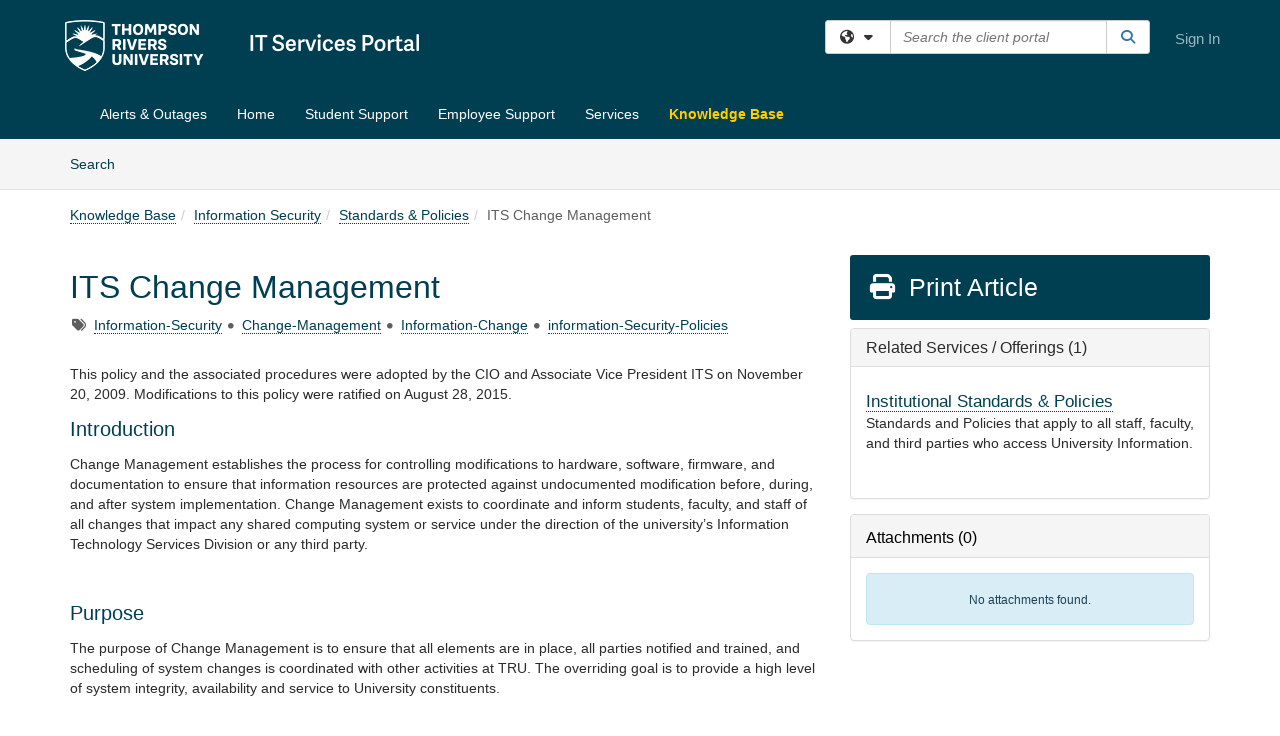

--- FILE ---
content_type: text/html; charset=utf-8
request_url: https://tru.teamdynamix.com/TDClient/84/Portal/KB/ArticleDet?ID=1255
body_size: 25556
content:

<!DOCTYPE html>

<html lang="en" xmlns="http://www.w3.org/1999/xhtml">
<head><meta name="viewport" content="width=device-width, initial-scale=1.0" /><!-- Google Tag Manager -->
<script>(function(w,d,s,l,i){w[l]=w[l]||[];w[l].push({'gtm.start':
new Date().getTime(),event:'gtm.js'});var f=d.getElementsByTagName(s)[0],
j=d.createElement(s),dl=l!='dataLayer'?'&l='+l:'';j.async=true;j.src=
'https://www.googletagmanager.com/gtm.js?id='+i+dl;f.parentNode.insertBefore(j,f);
})(window,document,'script','dataLayer','GTM-WR9V5K73');</script>
<!-- End Google Tag Manager --><script>
  window.TdxGtmContext = {"User":{"Id":0,"UID":"00000000-0000-0000-0000-000000000000","UserName":"","FullName":"Public User","AlertEmail":"publicuser@noreply.com","Role":"Experience User","HasTDNext":false,"StandardApplicationNames":null,"TicketApplicationNames":[],"AssetApplicationNames":[],"ClientPortalApplicationNames":[],"Type":"Technician","Analytics":{"Title":null,"Organization":null}},"Partition":{"Id":1,"Name":"CAC Multi-Tenant 01 Production"},"BillableEntity":{"Id":16,"Name":"Thompson Rivers University","SalesForceIdentifier":"0013600000EM56wAAD","GWMIID":"08e57cfa-af93-46e1-b62f-de636eb75c8f"},"Environment":{"ShortName":"PRD"}};
</script><script src="/TDPortal/Content/Scripts/jquery/2.2.4/jquery.min.js?v=20260120201726"></script><script src="/TDPortal/Content/Scripts/jquery-migrate/1.4.1/jquery-migrate.min.js?v=20260120201726"></script><script src="/TDPortal/Content/Scripts/jquery-ui/1.13.2/jquery-ui-1.13.2.custom.timepicker.min.js?v=20260120202054"></script><link href="/TDPortal/Content/Styles/jquery-ui/1.13.2/jquery-ui.compiled.min.css?v=20260120202056" rel="stylesheet" type="text/css"  /><link href="/TDPortal/Content/bootstrap/3.4.1/dist/css/bootstrap.min.css?v=20260120201726" rel="stylesheet" type="text/css" id="lnkBootstrapCSS" /><script src="/TDPortal/Content/bootstrap/3.4.1/dist/js/bootstrap.min.js?v=20260120201726"></script><link href="/TDPortal/Content/FontAwesome/css/fontawesome.min.css?v=20260120201724" rel="stylesheet" type="text/css" id="lnkFontAwesome" /><link href="/TDPortal/Content/FontAwesome/css/solid.css?v=20260120201724" rel="stylesheet" type="text/css"  /><link href="/TDPortal/Content/FontAwesome/css/regular.css?v=20260120201724" rel="stylesheet" type="text/css"  /><link href="/TDPortal/Content/FontAwesome/css/brands.css?v=20260120201724" rel="stylesheet" type="text/css"  /><link href="/TDPortal/Content/FontAwesome/css/v4-shims.css?v=20260120201724" rel="stylesheet" type="text/css"  /><link href="/TDClient/Styles/bootstrap_custom.min.css?v=20260120202054" rel="stylesheet" type="text/css"  /><link href="/TDClient/Styles/TDStyles.min.css?v=20260120202056" rel="stylesheet" type="text/css"  /><link href="https://tru.teamdynamix.com/TDPortal/BE/Style/16/TDClient/84?v=20220222192724" rel="stylesheet" type="text/css" /><script src="/TDPortal/Content/Scripts/tdx/dist/TDJSFramework.compiled.min.js?v=20260120202054"></script><script src="/TDPortal/Content/Scripts/tdx/dist/modalFocusTrap.min.js?v=20260120202052"></script><script src="/TDPortal/Content/Scripts/underscore/1.12.1/underscore-min.js?v=20260120201726"></script>
<script src="/TDClient/Scripts/clientOS.min.js?v=20260120202046"></script>
<script src="/TDClient/Scripts/collapseMe.min.js?v=20260120202046"></script>
<script src="/TDClient/Scripts/tdsearchfilter.min.js?v=20260120202046"></script>
<script src="/TDClient/Scripts/SiteSearch.min.js?v=20260120202046"></script>
<script src="/TDPortal/Content/Scripts/tdx/dist/elasticsearchAutocomplete.min.js?v=20260120202052"></script>
<link id="ctl00_ctl00_lnkFavicon" rel="icon" href="https://tru.teamdynamix.com/TDPortal/BE/Icon/16/84?v=20210430194702" />

    
    <script async src="//www.googletagmanager.com/gtag/js?id=G-CT5Z3P5NFF"></script>
    <script>

      $(function () {

        window.dataLayer = window.dataLayer || [];
        function gtag() { dataLayer.push(arguments); }
        gtag('js', new Date());
        // Be sure to set the proper cookie domain to the customer's full subdomain when sending the pageview hit.
        gtag('config', 'G-CT5Z3P5NFF', { 'cookie_domain': 'tru.teamdynamix.com' });

        });

    </script>

  

  <script>

      $(function () {
        var masterUi = MasterUI({
          isPostback: false,
          baseUrl: '/TDClient/',
          isTdGoogleAnalyticsEnabled: true,
          isAuthenticated: false
          });

        $('#collapseMe').collapseMe({
          toggleVisibilitySelector: '.navbar-toggle'
        });

        TeamDynamix.addRequiredFieldHelp();
      });

      // The sub-nav menu uses padding-top to position itself below the header bar and main navigation sections. When the
      // window is resized, there is a chance that the content of these header or nav sections wraps, causing the height
      // to change, potentially covering the sub-nav menu, which is obviously a big usability problem. This function
      // listens for when the window size or orientation is changing (and also when the window first loads), and adjusts
      // the padding so that the sub-nav menu appears in the correct location.
      $(window).bind('load ready resize orientationchange', function () {
        var headerHeight = $('#divMstrHeader').height();
        $('#navShim').css({
          "padding-top": headerHeight
        });

        $('#content').css({
          "padding-top": headerHeight,
          "margin-top": headerHeight * -1
        });
      });
  </script>

  
  
  
  <script src="/TDPortal/Content/select2/v3/select2.min.js?v=20260120203406"></script><link href="/TDPortal/Content/select2/v3/select2.compiled.min.css?v=20260120203406" rel="stylesheet" type="text/css" id="lnkSelect2" />
  <script src="/TDClient/Scripts/attachmentHandler.min.js?v=20260120202054"></script>

  <style type="text/css">
    .honey-pot-div {
      display: none;
    }
  </style>

  <script>
    

    function shareArticle() {
      if ($('#ctl00_ctl00_cpContent_cpContent_shareRecipients').val().trim() === "") {
        alert('You must first enter a valid email.');
        $('#btnShare').progressButton('reset');
      }
      else {
        __doPostBack('ctl00$ctl00$cpContent$cpContent$btnSendShare', '');
      }
    }

    function closeShareModal() {
      $('#divShareModal').modal('hide');
      $('#btnShare').progressButton('reset');
    }

    function toggleFeedback(isHelpful) {
      $('#divHelpfulComments').show();
      $('#divHelpfulYesNo').hide();
      $('#ctl00_ctl00_cpContent_cpContent_hdnIsHelpful').val(isHelpful);
      $('#ctl00_ctl00_cpContent_cpContent_txtComments').focus();
    }

    function toggleFeedbackResult() {
      $('#divWasHelpful, #divFeedbackRecorded, #divHelpfulComments, #divHelpfulYesNo').toggle();
    }

    // The following two functions were added as a result of ticket ID: 1392522. We are generating these buttons dynamically to
    // prevent bots from clicking them and posting feedback on an article. Additionally, we have an input that is hidden from
    // the user. If a bot enters text in that input, which it likely will (bots love filling out forms), then we don't accept the
    // form submission
    function generateFeedbackButtons() {
      var $btnHelpfulYes = $('<button id="btnHelpfulYes" type="button" class="btn btn-primary gutter-left" onclick="toggleFeedback(1);">Yes</button>');
      var $btnHelpfulNo = $('<button id="btnHelpfulNo" type="button" class="btn btn-primary gutter-left-sm" onclick="toggleFeedback(0);">No</button>');

      $('#divWasHelpful').append($btnHelpfulYes);
      $('#divWasHelpful').append($btnHelpfulNo);
    }
    function attemptAddFeedback(e) {
      if ($('#honeyPot').val() !== '') {
        e.preventDefault();
        window.location.reload();
      }
    }

    function cancelFeedback() {
      $('#ctl00_ctl00_cpContent_cpContent_txtComments').val('');
      $('#divHelpfulComments, #divHelpfulYesNo').toggle();
    }

    function confirmDeleteFeedback(id) {
      if (confirm('Are you sure you want to delete this feedback? This cannot be undone.')) {
        $('#ctl00_ctl00_cpContent_cpContent_hdnFeedbackID').val(id);
        __doPostBack('ctl00$ctl00$cpContent$cpContent$btnDeleteFeedback', '');
      }
    }

    function toggleAddressed(id, isAddressed) {
      $('#ctl00_ctl00_cpContent_cpContent_hdnFeedbackID').val(id);
      $('#ctl00_ctl00_cpContent_cpContent_hdnIsAddressed').val(isAddressed);
      __doPostBack('ctl00$ctl00$cpContent$cpContent$btnToggleAddressed', '');
    }

    $(function () {
      

      generateFeedbackButtons();
      $('[data-toggle="popover"]').popover();

      var attachmentHandler = new TeamDynamix.AttachmentHandler({
        containerSelector: '.js-article-attachments',
        resultLabelSelector: '#ctl00_ctl00_cpContent_cpContent_lblResults_lblResults-label',
        baseControllerUrl: '/TDClient/84/Portal/Shared/Attachments',
        antiForgeryToken: 'nihWD3fLjhHV96EkFfnRr2pbSCzC6Cg0lWrPtWDJUUHZECrB2-xnr6Y3Qp88jE0_XdlG5pV_2PUfGzblxPb6m6PEO9U1:IqealuqPKJeX_Cwk-hfYtRlGmno9YBzp-gR6IPXezeTeIq5J51I835wC1yQTl808YkuIgokoDNLIk6gJjxiN1Utuw841',
        itemId: 1255,
        componentId: 26,
        feedId: 'articleFeed',
        readOnly: false
      });

      $('#btnShare').on('click', function () {
        shareArticle();
      });

      // Don't try and update the table styles if the user wanted to opt out.
      $('#ctl00_ctl00_cpContent_cpContent_divBody table:not(.SkipTableFixup)').each(function () {
        var padding = $(this).attr('cellpadding');
        var spacing = $(this).attr('cellspacing');

        $(this).css("border-collapse", "separate");

        if (spacing) {
          $(this).css("border-spacing", spacing + "px");
        }

        $(this).find('td').each(function () { $(this).css('padding', padding + 'px') });
      });

      
    });

    
  </script>



<meta property="og:title" content="ITS Change Management" />
<meta property="og:type" content="article" />
<meta property="og:url" content="https://tru.teamdynamix.com/TDClient/84/Portal/KB/ArticleDet?ID=1255" />
<meta property="og:image" content="https://tru.teamdynamix.com/TDPortal/BE/Logo/16/84" />
<meta property="og:description" content="Change Management establishes the process for controlling modifications to hardware, software, firmware, and documentation to ensure that information resources are protected against undocumented modification before, during, and after system implementation." />
  <meta property="og:site_name" content="Thompson Rivers University - Knowledge Base" />
  <meta property="article:section" content="Standards &amp; Policies" />
  <meta property="article:published_time" content="2021-05-18T16:05Z" />
  <meta property="article:modified_time" content="2023-04-14T18:30Z" />
    <meta property="article:tag" content="Information-Security" />
    <meta property="article:tag" content="Change-Management" />
    <meta property="article:tag" content="Information-Change" />
    <meta property="article:tag" content="information-Security-Policies" /><title>
	Article - ITS Change Management
</title></head>
<body>
<!-- Google Tag Manager (noscript) -->
<noscript><iframe src="https://www.googletagmanager.com/ns.html?id=GTM-WR9V5K73"
height="0" width="0" style="display:none;visibility:hidden"></iframe></noscript>
<!-- End Google Tag Manager (noscript) -->
<form method="post" action="/TDClient/84/Portal/KB/ArticleDet?ID=1255" onsubmit="javascript:return WebForm_OnSubmit();" id="aspnetForm">
<div class="aspNetHidden">
<input type="hidden" name="__EVENTTARGET" id="__EVENTTARGET" value="" />
<input type="hidden" name="__EVENTARGUMENT" id="__EVENTARGUMENT" value="" />
<input type="hidden" name="__VIEWSTATE" id="__VIEWSTATE" value="95o8DCZyi58PN/ZPGkb/C0kSrGlQJxbAh5yTivfVlSMERSwPoPdt4NP/wNJabZYj2ERdaDXJWs3no1gOHdurw+hZNAqoNOwBNlSXTRTeMUWr/Jetg2qsAejgNkIPJbPuwPPO+38mYjF4Z3EVgG4UxJDy8nemPbK1USuLBcGHNm3bhRwLIG/VDwIF79T7OQlRQU0Jdqa8vaFQ1ttlRQRLgIg4b1v9ePocNbIltNY5FILWhwQd+bhweRLp7AP3TKZls7FmkC1hc2lkuj94rnCaQZe3RBJhSuoo3R09Qmur9QTBu8z1uwYjdInoFqLOxbYq0ZE/54iWEKTuenf0KwPRXySbZ4qNc4fSr9nOvsBkz7v/9u6X6IZrZeh5NrjJ+lpNpiMKwxGOVI+jggQarS5Yy9GhB9tCf4Y/gO35IDFHySCckNqfUe3ohqrzqHqIFsRsPE9ZntQOvixP6V7sUJs9cogwLFY6sI0JhduxbSIfDxDLFCf1tlvEivrn9k1k7gpobbsMriQnWSaBT+CCD3RjrK3AMjLrxj2HwRRv3ndLzfrOTMUvEOgZAUNMoMtjCwOJ6ID9NxJeIjd8jig/wpO6BOcp+hODv6hPOWGfork5R4BHBRYKbiRhCljn3O5POpRSGAe7b/EPoRwjyECRXnwqtiSPfEwvG/SBopr1KNjUbGHQVvYum9lJxVh+UkIHaI9vVesMFqeRn+Pwn/s4ddVY/pTLcoWzt8WJIIsUoQprqrdHH4KWwkb/feee79QSlG0Z/vhtDDjvItlvDscgEjjPudvt9wkuHQLME2OWsOWH+TqUoVZydwMTbI8ig4fRTzg85Qzid0pAqBvBfFC6xa2mLq+K6sRtnfcq+DTX9DJXjYpGBBfsMsPo9/prWvwCgj/hYcaqIGxxL+jY2BfvPIgzBpL0A+U+mXzXjqCxyr30i4hKOnB11PwVbnWGOhz5c7QtGjdx8evFbD15Pd+5ZwOSzK05Vq69EhNPQkr7PPhW/J7ML4iCje7E+vd4+m5AeXr2V+H0GdZsD2Pgy1oxd8uMAi4C6a2tpcHoKogADbdfeS2w+NXIfNkcq0+PsyZxJlncfdGhT33XAjXbcpb2uVR4UHSNcs4loKoQSixidmo5fpj0hT9gICD4e0qZu4pQZoCwCZwftjjekS9cOFQ1dfrnkH/sAlVxXf8oJphbeoaUyTv8cbIZHQZwAfP5ad4zZVv6IM05X5TA+SxgyHL2wsFc9PSTt2uvoZ9LTNRS64ml24XKqfJJATfTHQW/xevs2VUwAMqNSxvyFDLtk3iQkFIbVyAI/vszOYLmWpai+q02hvFey+RZEUDmyJ9nVc8NoYFXa/zwbB73+uOFBgXuNWUM4n6JM2DrPMs4cwfh1VY+nkLg9b2KgWzs1ojdVHBi6gRJ0kUYyZtTw2jJbJVuOwMFOt55C3ho63c23gdjArFXLBYqE8YLkzSLOUe+uQGXk8nJPGZ8X1yv4f0b50RR9HHWk5N7bKXvvAfjbVb/d/fYyA6i5jbPnrq+mGc4w5Z9VwB1HKx5j+n/[base64]/QO47D/3PMV42D40fJJ2s6HeGUPBCkzdsvBHo5IMjg6+OAP2JCcR9/mh74779lkKVytdrMIzPgnighqkv+KRF0o0fYO2R655KCanxPzW6Gak/wL49VtJPAd6lBM2uOPyXj+x3iQbYNK3vLzUTdZWivBxQl/a7sjIF0WqjgUqlf34R8mOgAZTwt9TtmGWv+sgOmNMI5exNDP5qDcQeaasrPZ1g4m4fBXuU96Ctgr+7FS++TlhnRJwxm223GlBzWTWXJR5gINk/5Ctli+AVsSZjkEqGl3b/8sNuLeaCqdbfyySZOGfeeVf16qL4tK0dj7nWV5h1YwxIA4eGNd3Qn7ss3FHWHTNl/cH/VbAGy6+lv93X6c/Jj061a2kek1666/sZcM4BAjR8+VQOJgbdbukMaGTLKjn4eOUjzl+KwRhAMMsMv6ogl/9rVwjxmbVxxDfsgV8SwCceC1JM6PrA4JrBIXd7J2yiBxek3CYADDTmsE2dHiL79Uxtsco4qP1YTlp5zKFJJS3yg6jlWVaRxxUb338za5zAhslKV08c5vf0fUeZ+1Pw0UE0OL9dV2nCSYhhKSYla11H6cr0BW55ZfWrZUlCNkFWSZIeuKUmSVwKfZ0hoyl3YdNPTkxe/ohXxmeT04Hf3RIhHFYPZ48x4uDHg63D3JDPgLz5hOKbjnomdcsCXyXHJRtBCmtyxJzo8IloGvNDtQpxXK5LdNS7r5WqzLUDVFNY7W05QdT+3kSKwQAo8pYkvxMbffTlCeIaIb09c+vVydqn20dPBGDcCnGroK+cjzaMUHAvy2wx0Q4Pr9qQ2O/MuqkyP6ntfCfOrvQmLi6xCvFdANxuJG8FjCUhP46yOUCXS2oNDAMwzENryksY+NPSZ58OTixck11r+0uRlbHAyckkGj/pimWy2inc3nAAD4eIE/Ve50ibw4XdLQGxd+tm9yE+wgGbLOvKXPYI+wyjeAI03mKysTbKqFJMYPD/9jJzO63ge8KesTpHkhpJE8xCI627lvDd8Ft6ilx8biYZYW7hodCej9GluCi6fl6nNNQD0XrEysN+AzBRIHtRLamAjTI/vFtvMAWk/gea0VEHNXv1cyhjUrcIvxSFF3c/LtqZINILdLjL7Pr1PbEmQ6CE2wWDyOlNhVZsvdjvPANhx4+ZQ9Wd+YQSSCzw3zDPqsV+7umWAYpxvlg28NViMw6OpHfijn2/F2lb1AlCC8FSjWCvx3i2zs2bcGtIaTj0l08a0AcUE1CZLtw4ULWL3vihJuLVmnbEk9XZn4zdRVnwat38R2g8VWwCr+1+R6OKncPq0JQf4nw9D0yqNvGIFZJC1K02ZHX9Y+hop6mDFKi7McfwDbVFjR7fMqbS+BBltG1njMaMzVn88zVkEp0rZ4S5u3/lMELrM/oVMnAtR5C/inaSLqR3dBFzy1MkJGIqvdt6Tuq4ep6REhezV4Bpu/1bHgdvs56uI/LIHDqP4AuAPMe5bxZTqNUKJy3mCVvOF/[base64]/FuvOhWWGR5+l1tv+lLNGrf0mYaxbf68a0G4bS6KJr2t5mcN0/o5n0Fdlc+pI0Pjrp/9cup/PENO1WYWhY9FKeAjQtgt1bPplae9XwByf2IyDb1ED2f0SdyqOKxWspt3Ekveb9uTdoch5c/d0pa7DUW+4fIryjSiXUZykO5dRxJKy6a0ychwC8qOFTBwnzj0cM7we0kuiyN8ZX+QQcHeODd4xO7ZSzk+K8WW9M6L2GoXn+bVkTVqY0/p3w4+8oItGUWg0Ylx2CAN6FXdiq21lF/BMxjGPUniok7UloB3/W79kiQWuk9pMZ9lWEB7lwn7VnQQOtsFNJybAdQQV13OytRZ5BLs7uU5sCX5PSYoOj7XRC64hmo17HH8BMtnGpkKNUIUNAEvcZvxF2J8LzZUcdADvZO1ldrrBSx+0tu2miwB0QhtV3Jw07t/qP2pj2fJe5+rEh82z+KFNnN8IlEl7EH2GobHEF2CV1oWUKwmOX8Et4+m8bb9cw8YpmmxV+/D9FJW+GMFgr0o6x5libbcQ5W+/tdBpqpumc3VKIwVF/xfbHgiUXyV3S242f9zbQF97aH/mDYQw1GfaMf2YByAf3+ztUhi7bJe/OIi650hbqo0fMcawn4QACbef2SbXkpWVLuTkAGvtHch/IjoRM4AQAuJgbnBXeJ8W1ZTzqXcoD8J2vaaIBoczcGwK5zAMLA8m+7oPF7wUAuZ4GoZy2h1x+5jPHXysJMjW0FrJuN8epW9SFAMLuq2Rfp2BLI9v9D5GJcxyUekPuNiI9ooe9ZPUhhK6sch9mLdmZqwsk8B7C4m/IDVXU/n9iW7pJ2hsCDG+U2q+AV/tYso3eimeOigiIlQaUk+0yLZJ2Rw4kK6Yk23gCDW1dZx+xGL6bB9F4PgnMqaYCeO8Weho2T7D3RsbFr1O6Yw6RYHkchGRmRNrFY/K0/wahmePCsrPT0zHQfGG3mj1Qb8RVOpk7Con/BYhWYz6eqFCbCv76ob0l0Eu6FtaGvVrjOXH5XmO20KOrBK1Mv7Xv1d5CPfIIFqg2LKCgf2u9Ple0purVy0eTccbzxmUqfZlMwsYz8cmmcUmBXzDMSkfjoyifUqEP4nDG9z5UCW+jQtdoSDhwuoAPa2obBlsvgrZBOvbVXBnuc/BjMTHA7ZyG5njIt+VZVGhQPCHwlFwFyF0sUL3l1We+Fp90baGpzxLIsrL3UgaYDiKo7lREmTxbdfN8veRLhFQtdpV931U2JXamBTZMtNPorXbxsfi3r9q8bzoiWgBj31ccWWQtJdPaLTftSfb6NoMXrMtC+creexzY21iMQ1jwJBPOubUH95DSvrU9VAFoSAsJ3yIj/98JTlwz1UWG3ymyeZY4t/Lb4f57DeeED4Qq/KWSd+qOEgQKtlyiz6FLdnWrJE434le4m0PMxgmFPzg9wPaTu7Vr9th2Nxpj8RNQSIWiuGN3gfeKixOaM8Nl4xyomEA4beTUX39xqObJiSlNJXSoz8WSaP1ZpYOnf8hjT5evXbvltQATJCw8RYiEL1OW3h+VtRgK4xgQqgAZHdi2G45BftLMNUVn2TBMVWzROjBAVYN/GYy8YrzC6+jYeuPbpDmbCDh2lYp8D0kttIXO89j7JAQr5Pk0pqLZ1fk6PCsYw7Yu2/YuWw9mSKBE14VyQlYLEnZwebYbAkzhW57PvKTp8HMamLLF2dgV7SuWfds8rpd/gHbrZjfsM40UQOjOJotWHQ+OpHshn8thoX5vEW8PnDJrAL6wlUESptPryZZ1/sbg9uwVrvz+FUZyFFenQSvWHoRAZYAGjlWBsUMkif2hltb8jcJYrmyQ3Wv+7/1pOLBLv3yixQBn4NRPole1YIb91oWRckL5JqSD1Yjip658oly3mY89xPIinlgAVspIg6VbugExqAP9lA47wqz/jnmRmQG+Wt9lMx4n5Gy3oPPgzSDXj+HZlk9ECFU7Kht2wcm/[base64]/WmkEtlNnK+oS74uLWpNRYwZCeESRqV0KenHYgNOnn+tCEWXMRF9FibfeMeArPSs786tHkmaAqcI+HzbJNR/S/PgBbSRYCsitqNwFZuusunfOu8pwx9wDKfSmAqSxPLSzhd85wlzZOZU6YOeFJonM34M+zyLDad6YxlKFTjlyEEITWaFYO7hrSTzDh3gPz9YYF9bkVd1b8J2qrMbnprwkIUvNscIuOFu/dA1f/HkVwcGdoRsC1cGZIStw/zCTOfglTLu1I90/DDg98qlxdXgi35gRLWDGXJh0FfhygRSTlWLGgTqKWkJDeQ/TybiRp+OpeWMkCI03D3+ZBw+r/[base64]/woPshc1jxqU0DSkLAkp2WysvBfvD+czciLUROGCKwbSi7WGX9xQhmx9jRVEod+WvTOpy/O2HIsOMR+xWQStRCTfxPKQctffcjLfKDvBNHs3BZ8x3yP4isxjm08XaP3VhfrX8gmJEDJn3CYS+RznwKzMd7dC26Ky7j5Nj26n8EqztQJCPaDHG7DkjHu3HqLf5avdpQDPjq4j0NM8Xz4AhxZaYNd5lh/DSKkDewhCDV1xPM7ZE9a5rXxS7ku4ScrayKc0pag/u9biy2Gl0YaaK4GfBWz/JloZjTGP3yKs8yjVbeVRsIrs85r8FW2TsZ90NK61Pi0OkaZGRZnG3LvSSLQ9zSMPdIK2X+qvyFKl42QEKRWg1uAN9YrCAJxZMWw8hPTzuIfIpBnXhAwSKL8FjGqvdc0RcsNszwyw114lZZ4dFPUH53e3k0rQZDehw7EFNuKaMwl+x1CoUDZ/DWZIxzjxZnISmVVZ4CGZIMy/rMD2XRApms0py6njEO+mZQjVyJ6fWnHDPSXRi7mbTCUrZBouBb5TF102sQ3XESwvPXRKm+kE5ZS/G7wSnhUtihZ6Nmbz1uSs7deAC5s8xV4Z+NFkvVqGnebeIEDxhEBM2AdaMs9vkNW63R9r0d3C20GvJrwx/DoSqDOtnFWvonLRQ4xNYZHWbbix8TUR8ejWI8qGgkUrQ1udlE5oRbrfstDMJaIQ7nFOfyyOeb/AFbuxpixfez1z7HcjytKAu6MWmqh85SfqKSZOdQSX6qP++wFCyU0zU7hoqV+xURhXtuB4hmyHBR004rfMTPLRmVmwY6P6Hw5n1OO7HRve91k/BlPjNY=" />
</div>

<script type="text/javascript">
//<![CDATA[
var theForm = document.forms['aspnetForm'];
if (!theForm) {
    theForm = document.aspnetForm;
}
function __doPostBack(eventTarget, eventArgument) {
    if (!theForm.onsubmit || (theForm.onsubmit() != false)) {
        theForm.__EVENTTARGET.value = eventTarget;
        theForm.__EVENTARGUMENT.value = eventArgument;
        theForm.submit();
    }
}
//]]>
</script>


<script src="/TDClient/WebResource.axd?d=pynGkmcFUV13He1Qd6_TZPK9UCpAjsoEnjicXBdWunP90dQNw6FR7qaqVW9C4qKSE7txqg2&amp;t=638901392248157332" type="text/javascript"></script>


<script src="/TDClient/ScriptResource.axd?d=nv7asgRUU0tRmHNR2D6t1B-ECtDMa-BmjglmJyoE2QrkSUofDG4-vcUk8Hw1080szx3DgxBiy1vht4-iPl_tg9bFhTGKL2DGQFsxmAGRQSq7d0WDtN65ZcQp7tBRYW9rJiUpSA2&amp;t=ffffffff93d1c106" type="text/javascript"></script>
<script src="/TDClient/ScriptResource.axd?d=NJmAwtEo3Ipnlaxl6CMhvlM_viuc5LFZ6h0C_y-_tOmG5urwsN5LbRPjjLpGeRwAFu1G-I4IEcwLEHzd4dJt9nolskPoybsybuxf-I2ckwP3WoX8oR5zkPLsy1KKa3tTZ8DKyx7KLoiZ84pgN4bifMTUfJ81&amp;t=5c0e0825" type="text/javascript"></script>
<script src="/TDClient/ScriptResource.axd?d=dwY9oWetJoJoVpgL6Zq8OBSPp8se6U-xsUWcZSxTSh59ap83BMNvaX9oFTjHl8wQkOOhnS9Wc533BhJUVlKnazfUBobgFHdXZyMue2JlNNfklLJ0yxmq9UlBT5EY_RcTG5h9tMjY_Hya12i46Dcg8SitOOY1&amp;t=5c0e0825" type="text/javascript"></script>
<script src="/TDClient/WebResource.axd?d=xtfVMqdF1exC2MBVkOJwMof9LgPN12tbCg4iWqyik9sothte-GKR4zGoYXqlZN5XoRM6N232o4NXf_Xa8rY-radHJ-TEgB5QGCUcHvEbiVEXKCg_n1wv6nrytrI4oAm26ZYAomZfcYm4qHCUDhiK2IUgNro1&amp;t=639045194120000000" type="text/javascript"></script>
<script src="/TDClient/WebResource.axd?d=sp7vCoAo-SSYfpsQ1sYBBRBEHlpsJAYxU-2JjyfZxI1wYBCPDZCBnqDLdrZ2geKyQOnmXm7nHNiFEltNQf5WU-M7p8vPOr2vpaefxs1vrZDEJVkSN2O8ZLgwaFm62oQSh7F2wU0J6IPxVaCzV-1Yed4PFec1&amp;t=639045194120000000" type="text/javascript"></script>
<script src="/TDClient/WebResource.axd?d=icMURy63hv40LPPfq4rTvu9m8c9ZpTzR-Ow-159KilUVdz-njaGasRHAB14EU3zJTN8oHZFKkjPAE41NnMDPmJUE6aJC1pSV7KTO39NYy_j83kivauarfgV6MHJtAh09Z6HUKTKITCwRhYPH3zy6Rsns7ki25p8KBVsm16-wO8h-tTZ90&amp;t=639045194120000000" type="text/javascript"></script>
<script src="/TDClient/WebResource.axd?d=1HpFfNpwNihNfEP1lyJHvWX7g6NoA-TRVZb-x_x31jyBdjY9zhYTY3AF3sPCdKyqTMh8YE2mUNRZcYW4OYXPD3K911XRd0qAFIYkdjZpDqF1GH8vyQsPhfulVvsCdN0hk-f9CMyn764LEr11B_Ievmlo2Eo1&amp;t=639045194120000000" type="text/javascript"></script>
<script type="text/javascript">
//<![CDATA[
function WebForm_OnSubmit() {
CKEditor_TextBoxEncode('ctl00_ctl00_cpContent_cpContent_shareBody_txtBody', 0); if (typeof(ValidatorOnSubmit) == "function" && ValidatorOnSubmit() == false) return false;
return true;
}
//]]>
</script>

<div class="aspNetHidden">

	<input type="hidden" name="__VIEWSTATEGENERATOR" id="__VIEWSTATEGENERATOR" value="784CA02E" />
</div>
<script type="text/javascript">
//<![CDATA[
Sys.WebForms.PageRequestManager._initialize('ctl00$ctl00$smMain', 'aspnetForm', ['tctl00$ctl00$cpContent$cpContent$UpdatePanel1','','tctl00$ctl00$cpContent$cpContent$upFeedbackGrid','','tctl00$ctl00$cpContent$cpContent$lblResults$ctl00',''], ['ctl00$ctl00$cpContent$cpContent$btnSubmitComments','','ctl00$ctl00$cpContent$cpContent$btnToggleSubscribe','','ctl00$ctl00$cpContent$cpContent$btnToggleFavorite','','ctl00$ctl00$cpContent$cpContent$btnSendShare',''], [], 90, 'ctl00$ctl00');
//]]>
</script>

<div id="ctl00_ctl00_upMain" style="display:none;">
	
    <div id="ctl00_ctl00_pbMain" class="progress-box-container"><div class="progress-box-body"><div class="well shadow"><h2 class="h4 gutter-top-none">Updating...</h2><div class="progress" style="margin-bottom: 0;"><div class="progress-bar progress-bar-striped active" role="progressbar" aria-valuemin="0" aria-valuemax="100" style="width: 100%"></div></div></div></div></div>
  
</div>

<header id="ctl00_ctl00_navHeader" role="banner">

  <div id="divMstrHeader" class="master-header NoPrint" style="background-color: #fff;">

  


  

  <div class="logo-header-full hidden-xs">

    
    <div class="pull-left">
      <a href="#mainContent" class="sr-only sr-only-focusable">Skip to main content</a>
    </div>


    <div id="ctl00_ctl00_divPageHeader" class="container logo-header clearfix" style="padding: 5px;">

      <div id="divLogo" class="pull-left logo-container">

        <a href="https://tru.teamdynamix.com/TDClient/84/Portal/Home/"
           target="_blank">
          <img src="/TDPortal/BE/Logo/16/84" alt="Thompson Rivers University Home Page" class="js-logo img-responsive" />
          <span class="sr-only">(opens in a new tab)</span>
        </a>

      </div>

      <div class="master-header-right pull-right padding-top padding-bottom">

        

          <div class="pull-left topLevelSearch input-group">
            <div id="SiteSearch-d96f3ed29fdd4a36a2eaa3f8954d9909" class="gutter-bottom input-group site-search" style="max-width: 400px;">
  <div id="SiteSearch-dropdown-d96f3ed29fdd4a36a2eaa3f8954d9909" class="input-group-btn">
    <button type="button" id="SiteSearch-filter-d96f3ed29fdd4a36a2eaa3f8954d9909" class="btn btn-default dropdown-toggle" data-toggle="dropdown"
            aria-haspopup="true" aria-expanded="false" title="Filter your search by category" data-component="all">
      <span class="fa-solid fa-solid fa-earth-americas"></span><span class="fa-solid fa-fw fa-nopad fa-caret-down" aria-hidden="true"></span>
      <span class="sr-only">
        Filter your search by category. Current category:
        <span class="js-current-component">All</span>
      </span>
    </button>
    <ul tabindex="-1" aria-label="Filter your search by category" role="menu" class="dropdown-menu" >
      <li>
        <a role="menuitem" href="javascript:void(0);" data-component-text="All" data-component="all" data-component-icon="fa-solid fa-earth-americas" title="Search all areas">
          <span class="fa-solid fa-fw fa-nopad fa-earth-americas" aria-hidden="true"></span>
          All
        </a>
      </li>

      <li aria-hidden="true" class="divider"></li>

        <li role="presentation">
          <a role="menuitem" href="javascript:void(0);" data-component-text="Knowledge Base" data-component="kb" data-component-icon="fa-lightbulb" title="Search Knowledge Base">
            <span class="fa-regular fa-fw fa-nopad fa-lightbulb" aria-hidden="true"></span>
            Knowledge Base
          </a>
        </li>

        <li role="presentation">
          <a role="menuitem" href="javascript:void(0);" data-component-text="Service Catalog" data-component="sc" data-component-icon="fa-compass" title="Search Service Catalog">
            <span class="fa-solid fa-fw fa-nopad fa-compass" aria-hidden="true"></span>
            Service Catalog
          </a>
        </li>

    </ul>
  </div>

  <label class="sr-only" for="SiteSearch-text-d96f3ed29fdd4a36a2eaa3f8954d9909">Search the client portal</label>

  <input id="SiteSearch-text-d96f3ed29fdd4a36a2eaa3f8954d9909" type="text" class="form-control" autocomplete="off" placeholder="Search the client portal" title="To search for items with a specific tag, enter the # symbol followed by the name of the tag.
To search for items using exact match, place double quotes around your text." />

  <span class="input-group-btn">
    <button id="SiteSearch-button-d96f3ed29fdd4a36a2eaa3f8954d9909" class="btn btn-default" type="button" title="Search">
      <span class="fa-solid fa-fw fa-nopad fa-search blue" aria-hidden="true"></span>
      <span class="sr-only">Search</span>
    </button>
  </span>
</div>

<script>
  $(function() {
    var siteSearch = new TeamDynamix.SiteSearch({
      searchUrl: "/TDClient/84/Portal/Shared/Search",
      autocompleteSearchUrl: '/TDClient/84/Portal/Shared/AutocompleteSearch',
      autocompleteResultsPosition: 'fixed',
      autocompleteResultsZIndex: 1000,
      searchTextBoxSelector: '#SiteSearch-text-d96f3ed29fdd4a36a2eaa3f8954d9909',
      searchComponentFilterButtonSelector: '#SiteSearch-filter-d96f3ed29fdd4a36a2eaa3f8954d9909',
      searchButtonSelector: '#SiteSearch-button-d96f3ed29fdd4a36a2eaa3f8954d9909',
      searchFilterDropdownSelector: '#SiteSearch-dropdown-d96f3ed29fdd4a36a2eaa3f8954d9909',
      showKnowledgeBaseOption: true,
      showServicesOption: true,
      showForumsOption: false,
      autoFocusSearch: false
    });
  });
</script>
          </div>

        
          <div title="Sign In" class="pull-right gutter-top-sm">
            <a href="/TDClient/84/Portal/Login.aspx?ReturnUrl=%2fTDClient%2f84%2fPortal%2fKB%2fArticleDet%3fID%3d1255">
              Sign In
            </a>
          </div>
        
      </div>

    </div>

  </div>

  <nav id="ctl00_ctl00_mainNav" class="navbar navbar-default themed tdbar" aria-label="Primary">
    <div id="navContainer" class="container">

      <div class="navbar-header">
        <button type="button" class="pull-left navbar-toggle collapsed themed tdbar-button-anchored tdbar-toggle gutter-left" data-toggle="collapse" data-target=".navbar-collapse">
          <span class="tdbar-button-anchored icon-bar"></span>
          <span class="tdbar-button-anchored icon-bar"></span>
          <span class="tdbar-button-anchored icon-bar"></span>
          <span class="sr-only">Show Applications Menu</span>
        </button>
        <a class="navbar-brand hidden-sm hidden-md hidden-lg themed tdbar-button-anchored truncate-be" href="#">

          ITS Portal
        </a>
      </div>

      <div id="td-navbar-collapse" class="collapse navbar-collapse">

        <ul class="nav navbar-nav nav-collapsing" id="collapseMe">

          
            <li class="themed tdbar-button-anchored hidden-sm hidden-md hidden-lg">
              <a href="/TDClient/84/Portal/Login.aspx?ReturnUrl=%2fTDClient%2f84%2fPortal%2fKB%2fArticleDet%3fID%3d1255">Sign In</a>
            </li>
          
            <li id="divSearch" class="themed tdbar-button-anchored hidden-sm hidden-md hidden-lg">
              <a href="/TDClient/84/Portal/Shared/Search" title="search">Search</a>
            </li>
          
              <li id="divDesktop627a7b51-f6cd-4cd4-90e6-7632becb76e7" class="themed tdbar-button-anchored">
                <a href="/TDClient/84/Portal/Home/?ID=627a7b51-f6cd-4cd4-90e6-7632becb76e7">‎</a>
              </li>
            
              <li id="divDesktopd93f7dc5-4444-48e9-b73e-c0e7a95536c4" class="themed tdbar-button-anchored">
                <a href="/TDClient/84/Portal/Home/?ID=d93f7dc5-4444-48e9-b73e-c0e7a95536c4">Alerts & Outages</a>
              </li>
            
              <li id="divDesktop38f81bc1-155f-4f36-ad38-7a65d387b1ef" class="themed tdbar-button-anchored">
                <a href="/TDClient/84/Portal/Home/">Home</a>
              </li>
            
              <li id="divDesktop8120fde5-10e6-4d17-ac5b-b44928fb5d5c" class="themed tdbar-button-anchored">
                <a href="/TDClient/84/Portal/Home/?ID=8120fde5-10e6-4d17-ac5b-b44928fb5d5c">Student Support</a>
              </li>
            
              <li id="divDesktopa363ce22-f879-4609-8d27-ca876decf6dc" class="themed tdbar-button-anchored">
                <a href="/TDClient/84/Portal/Home/?ID=a363ce22-f879-4609-8d27-ca876decf6dc">Employee Support</a>
              </li>
            

          
            <li id="divTDRequests" class="themed tdbar-button-anchored sr-focusable">
              <a href="/TDClient/84/Portal/Requests/ServiceCatalog">Services</a>
            </li>
          
            <li id="divTDKnowledgeBase" class="themed tdbar-button-anchored sr-focusable">
              <a href="/TDClient/84/Portal/KB/">Knowledge Base</a>
            </li>
          

          <li class="themed tdbar-button-anchored hidden-xs more-items-button" id="moreMenu">
            <a data-toggle="dropdown" title="More Applications" href="javascript:;">
              <span class="sr-only">More Applications</span>
              <span class="fa-solid fa-ellipsis-h" aria-hidden="true"></span>
            </a>
            <ul class="dropdown-menu dropdown-menu-right themed tdbar" id="collapsed"></ul>
          </li>

        </ul>
      </div>

    </div>

  </nav>

  </div>

  </header>



<div id="navShim" class="hidden-xs hidden-sm"></div>
<main role="main">
  <div id="content">
    <div id="mainContent" tabindex="-1"></div>
    

  <nav id="ctl00_ctl00_cpContent_divTabHeader" class="tdbar-sub NoPrint hidden-xs navbar-subnav" aria-label="Knowledge Base">
      <a href="#kbContent" class="sr-only sr-only-focusable">Skip to Knowledge Base content</a>
      <div class="container clearfix">
        <ul class="nav navbar-nav js-submenu" id="kbSubMenu" style="margin-left: -15px;">
          
          <li>
            <a href="/TDClient/84/Portal/KB/Search">Search <span class="sr-only">Articles</span></a>
          </li>

          
          
        </ul>
      </div>
    </nav>
  

  <div id="kbContent" class="container gutter-top gutter-bottom" tabindex="-1" style="outline:none;">
    

<input type="hidden" name="ctl00$ctl00$cpContent$cpContent$hdnFeedbackID" id="ctl00_ctl00_cpContent_cpContent_hdnFeedbackID" />
<input type="hidden" name="ctl00$ctl00$cpContent$cpContent$hdnIsAddressed" id="ctl00_ctl00_cpContent_cpContent_hdnIsAddressed" />

<span id="ctl00_ctl00_cpContent_cpContent_lblResults_ctl00" aria-live="polite" aria-atomic="true"><span id="ctl00_ctl00_cpContent_cpContent_lblResults_lblResults-label" class="red tdx-error-text"></span></span>

<a id="ctl00_ctl00_cpContent_cpContent_btnSendShare" tabindex="-1" class="hidden" aria-hidden="true" href="javascript:WebForm_DoPostBackWithOptions(new WebForm_PostBackOptions(&quot;ctl00$ctl00$cpContent$cpContent$btnSendShare&quot;, &quot;&quot;, true, &quot;&quot;, &quot;&quot;, false, true))">Blank</a>

<div class="clearfix">
  <nav aria-label="Breadcrumb">
    <ol class="breadcrumb pull-left">
      <li><a href="/TDClient/84/Portal/KB/">Knowledge Base</a></li><li><a href="/TDClient/84/Portal/KB/?CategoryID=275">Information Security</a></li><li class="active"><a href="/TDClient/84/Portal/KB/?CategoryID=367">Standards &amp; Policies</a></li><li class="active">ITS Change Management</li>
    </ol>
  </nav>
  <span class="js-open-monitor" style="display: none;"></span>
</div>



<div class="row gutter-top">

<div id="divMainContent" class="col-md-8">

<h1 class="gutter-top" style="-ms-word-wrap: break-word; word-wrap: break-word;">
  ITS Change Management
</h1>

<div id="ctl00_ctl00_cpContent_cpContent_divTags">
  <span class="sr-only">Tags</span>
  <span class="fa-solid fa-tags gray gutter-right-sm" aria-hidden="true" title="Tags"></span>
  
      <a href="/TDClient/84/Portal/KB/Search?SearchText=%2523Information-Security" id="ctl00_ctl00_cpContent_cpContent_rptTags_ctl00_TagControl1_lnkDisplay" title="Information-Security">Information-Security</a>

    
      <span class="fa-solid fa-circle gray gutter-right-sm font-xs vert-middle" aria-hidden="true"></span>
    
      <a href="/TDClient/84/Portal/KB/Search?SearchText=%2523Change-Management" id="ctl00_ctl00_cpContent_cpContent_rptTags_ctl02_TagControl1_lnkDisplay" title="Change-Management">Change-Management</a>

    
      <span class="fa-solid fa-circle gray gutter-right-sm font-xs vert-middle" aria-hidden="true"></span>
    
      <a href="/TDClient/84/Portal/KB/Search?SearchText=%2523Information-Change" id="ctl00_ctl00_cpContent_cpContent_rptTags_ctl04_TagControl1_lnkDisplay" title="Information-Change">Information-Change</a>

    
      <span class="fa-solid fa-circle gray gutter-right-sm font-xs vert-middle" aria-hidden="true"></span>
    
      <a href="/TDClient/84/Portal/KB/Search?SearchText=%2523information-Security-Policies" id="ctl00_ctl00_cpContent_cpContent_rptTags_ctl06_TagControl1_lnkDisplay" title="information-Security-Policies">information-Security-Policies</a>

    
</div>



<div id="ctl00_ctl00_cpContent_cpContent_divBody" class="gutter-top break-word ckeShim clearfix"><p>This policy and the associated procedures were adopted by the CIO and Associate Vice President ITS on November 20, 2009. Modifications to this policy were ratified on August 28, 2015.</p>

<h3>Introduction</h3>

<p>Change Management establishes the process for controlling modifications to hardware, software, firmware, and documentation to ensure that information resources are protected against undocumented modification before, during, and after system implementation. Change Management exists to coordinate and inform students, faculty, and staff of all changes that impact any shared computing system or service under the direction of the university’s Information Technology Services Division or any third party.</p>

<p>&nbsp;</p>

<h3>Purpose</h3>

<p>The purpose of Change Management is to ensure that all elements are in place, all parties notified and trained, and scheduling of system changes is coordinated with other activities at TRU. The overriding goal is to provide a high level of system integrity, availability and service to University constituents.</p>

<p>&nbsp;</p>

<h3>Audience</h3>

<ol>
	<li>Information Data Owners or designates</li>
	<li>Information Systems Administrators and Technologists</li>
	<li>Information Technology Services Clients</li>
</ol>

<p>&nbsp;</p>

<h3>Information technology change management procedures</h3>

<ul>
	<li>Normal change requests for shared hardware, systems software, application software, or procedural changes which could impact the information technology environment and possibly impact service should be submitted to the ITS Change Advisory Board as close to six (6) business days prior to the requested change date as possible. All changes must be approved by a manager or director of ITS for internal systems or an appropriate director from another TRU division for systems managed by a third party.</li>
	<li>An Emergency Change is a change that needs to occur without scheduling the action in advance. These are changes that would seriously affect business processes if not handled immediately or that require immediate action to meet the need of a customer driven request.</li>
	<li>Review and approval of emergency changes are required and should be approved by an ITS Director or Manager or in the case of systems under the control of a third party and appropriate director from other TRU divisions. Every effort will be made to review emergency change requests as soon as possible. To prevent imminent system problem one may perform a change and follow it up with the proper documentation and management approval. Post event documentation is required and must be posted to the ITSCAB/Change Management folder as soon as possible.</li>
</ul>

<p>&nbsp;</p>

<h3>Change management (emergency or normal)</h3>

<p>Requests must include the following information:</p>

<h4>Change description</h4>

<p>A brief technical description of what change is being made including;</p>

<ol>
	<li>Change Purpose: why are we doing this change?</li>
	<li>Change Testing: what testing has been done?</li>
	<li>Communications Plan: which clients will be informed, how, and when?</li>
</ol>

<h4>Back-out procedures</h4>

<p>What is the back-out strategy should the proposed change fail? How will failure be determined and when and by whom will the determination to back-out a change be made?</p>

<h4>Timing</h4>

<p>When will the change be made? How long will it take and how long will clients be affected?</p>

<h4>Responsibilities</h4>

<p>Names and contact information for individuals responsible for the change and the on-call/onsite support. For any software promotions this should include clearly defined segregation of duties between the developers and promoters.</p>

<h4>Impact analysis</h4>

<p>What applications, end users, network segments, systems or business functions could be affected or disrupted by this change?</p>

<ul>
	<li>Changes often involve new client processes; when this element is part of the plan, close coordination with the client department is necessary and should involve a training plan.</li>
	<li>Follow-up documentation covering the actual results and effects of the change should be recorded in the ITS Configuration Management Data Base to ensure appropriate information is retained for system continuity.</li>
</ul></div>

<div id="ctl00_ctl00_cpContent_cpContent_divFeedback2" class="well gutter-top-lg">

  <div class="row" id="divHelpfulYesNo">
    <div class="col-sm-7">
      
        <div>
          <a href="/TDClient/84/Portal/Login.aspx?ReturnUrl=%2fTDClient%2f84%2fPortal%2fKB%2fArticleDet%3fID%3d1255">Sign in to leave feedback</a>
        </div>
      
    </div>
    <div class="col-sm-5 text-right">
      <div id="ctl00_ctl00_cpContent_cpContent_UpdatePanel1" aria-live="polite" aria-atomic="true">
	
          0% helpful - 2 reviews
        
</div>
    </div>
  </div>

  </div>



<div class="tab-content gutter-top gutter-bottom">
  
  <div id="ctl00_ctl00_cpContent_cpContent_upFeedbackGrid">
	
        <a id="ctl00_ctl00_cpContent_cpContent_btnToggleAddressed" tabindex="-1" class="hidden" aria-hidden="true" href="javascript:WebForm_DoPostBackWithOptions(new WebForm_PostBackOptions(&quot;ctl00$ctl00$cpContent$cpContent$btnToggleAddressed&quot;, &quot;&quot;, true, &quot;&quot;, &quot;&quot;, false, true))">Blank</a>
        <a id="ctl00_ctl00_cpContent_cpContent_btnDeleteFeedback" tabindex="-1" class="hidden" aria-hidden="true" href="javascript:WebForm_DoPostBackWithOptions(new WebForm_PostBackOptions(&quot;ctl00$ctl00$cpContent$cpContent$btnDeleteFeedback&quot;, &quot;&quot;, true, &quot;&quot;, &quot;&quot;, false, true))">Blank</a>
        
      
</div>
    
    

    
</div>
</div>

<div class="col-md-4">



    <a id="ctl00_ctl00_cpContent_cpContent_btnToggleSubscribe" tabindex="-1" class="hidden" aria-hidden="true" href="javascript:WebForm_DoPostBackWithOptions(new WebForm_PostBackOptions(&quot;ctl00$ctl00$cpContent$cpContent$btnToggleSubscribe&quot;, &quot;&quot;, true, &quot;&quot;, &quot;&quot;, false, true))">Blank</a>

<a id="ctl00_ctl00_cpContent_cpContent_btnToggleFavorite" tabindex="-1" class="hidden" aria-hidden="true" href="javascript:WebForm_DoPostBackWithOptions(new WebForm_PostBackOptions(&quot;ctl00$ctl00$cpContent$cpContent$btnToggleFavorite&quot;, &quot;&quot;, true, &quot;&quot;, &quot;&quot;, false, true))">Blank</a>

<a class="DetailAction print-article" href="/TDClient/84/Portal/KB/PrintArticle?ID=1255" rel="nofollow" target="_blank">  <span class="fa-solid fa-print fa-fw" aria-hidden="true"></span>
Print Article</a>



<div id="ctl00_ctl00_cpContent_cpContent_divRelatedServicesAndOfferings" class="panel panel-default">

  <div class="panel-heading">
    <h3 class="panel-title">Related Services / Offerings (1)</h3>
  </div>

  <div class="panel-body">
    
        <div class="gutter-top-sm gutter-bottom-lg">
          <div class="clearfix">
            <div class="pull-left font-md">
              <a href="/TDClient/84/Portal/Requests/ServiceDet?ID=1417">Institutional Standards &amp; Policies</a>
            </div>
          </div>
          <div>
            Standards and Policies that apply to all staff, faculty, and third parties who access University Information.
          </div>
        </div>
      
  </div>

</div>

<div id="divAttachments" class="js-article-attachments"></div>

</div>

</div>

<div id="ctl00_ctl00_cpContent_cpContent_divProgress" style="display: none; z-index: 60;">
  <div id="ctl00_ctl00_cpContent_cpContent_pbMain" class="progress-box-container"><div class="progress-box-body"><div class="well shadow"><h2 class="h4 gutter-top-none">Deleting...</h2><div class="progress" style="margin-bottom: 0;"><div class="progress-bar progress-bar-striped active" role="progressbar" aria-valuemin="0" aria-valuemax="100" style="width: 100%"></div></div></div></div></div>
</div>



  </div>


  </div>
</main>



<script type="text/javascript">
//<![CDATA[
setNavPosition('TDKnowledgeBase');window.CKEDITOR_BASEPATH = 'https://tru.teamdynamix.com/TDPortal/Content/ckeditor/';
//]]>
</script>
<script src="https://tru.teamdynamix.com/TDPortal/Content/ckeditor/ckeditor.js?t=C6HH5UF" type="text/javascript"></script>
<script type="text/javascript">
//<![CDATA[
var CKEditor_Controls=[],CKEditor_Init=[];function CKEditor_TextBoxEncode(d,e){var f;if(typeof CKEDITOR=='undefined'||typeof CKEDITOR.instances[d]=='undefined'){f=document.getElementById(d);if(f)f.value=f.value.replace(/</g,'&lt;').replace(/>/g,'&gt;');}else{var g=CKEDITOR.instances[d];if(e&&(typeof Page_BlockSubmit=='undefined'||!Page_BlockSubmit)){g.destroy();f=document.getElementById(d);if(f)f.style.visibility='hidden';}else g.updateElement();}};(function(){if(typeof CKEDITOR!='undefined'){var d=document.getElementById('ctl00_ctl00_cpContent_cpContent_shareBody_txtBody');if(d)d.style.visibility='hidden';}var e=function(){var f=CKEditor_Controls,g=CKEditor_Init,h=window.pageLoad,i=function(){for(var j=f.length;j--;){var k=document.getElementById(f[j]);if(k&&k.value&&(k.value.indexOf('<')==-1||k.value.indexOf('>')==-1))k.value=k.value.replace(/&lt;/g,'<').replace(/&gt;/g,'>').replace(/&amp;/g,'&');}if(typeof CKEDITOR!='undefined')for(var j=0;j<g.length;j++)g[j].call(this);};window.pageLoad=function(j,k){if(k.get_isPartialLoad())setTimeout(i,0);if(h&&typeof h=='function')h.call(this,j,k);};if(typeof Page_ClientValidate=='function'&&typeof CKEDITOR!='undefined')Page_ClientValidate=CKEDITOR.tools.override(Page_ClientValidate,function(j){return function(){for(var k in CKEDITOR.instances){if(document.getElementById(k))CKEDITOR.instances[k].updateElement();}return j.apply(this,arguments);};});setTimeout(i,0);};if(typeof Sys!='undefined'&&typeof Sys.Application!='undefined')Sys.Application.add_load(e);if(window.addEventListener)window.addEventListener('load',e,false);else if(window.attachEvent)window.attachEvent('onload',e);})();CKEditor_Controls.push('ctl00_ctl00_cpContent_cpContent_shareBody_txtBody');
CKEditor_Init.push(function(){if(typeof CKEDITOR.instances['ctl00_ctl00_cpContent_cpContent_shareBody_txtBody']!='undefined' || !document.getElementById('ctl00_ctl00_cpContent_cpContent_shareBody_txtBody')) return;CKEDITOR.replace('ctl00_ctl00_cpContent_cpContent_shareBody_txtBody',{"autoGrow_maxHeight" : 175, "autoGrow_minHeight" : 175, "contentsCss" : ['https://tru.teamdynamix.com/TDPortal/Content/ckeditor/contents.css', '/TDPortal/Content/FontAwesome/css/fontawesome.min.css', '/TDPortal/Content/FontAwesome/css/brands.min.css', '/TDPortal/Content/FontAwesome/css/regular.min.css', '/TDPortal/Content/FontAwesome/css/solid.min.css', '/TDPortal/Content/FontAwesome/css/v4-shims.min.css'], "height" : "175", "htmlEncodeOutput" : true, "image_previewText" : " ", "removePlugins" : "magicline,devtools,templates,elementspath,fontawesome,youtube,uploadimage,simpleimage,remoteimageblocker", "title" : "Message", "toolbar" : "TDSimple"}); });

var Page_ValidationActive = false;
if (typeof(ValidatorOnLoad) == "function") {
    ValidatorOnLoad();
}

function ValidatorOnSubmit() {
    if (Page_ValidationActive) {
        return ValidatorCommonOnSubmit();
    }
    else {
        return true;
    }
}
        Sys.Application.add_init(function() {
    $create(Sys.UI._UpdateProgress, {"associatedUpdatePanelId":null,"displayAfter":500,"dynamicLayout":true}, null, null, $get("ctl00_ctl00_upMain"));
});
//]]>
</script>
</form>





  <footer role="contentinfo">

    <div class="master-footer">
      <footer style="background-color: #003E51; color: #FFFFFF; width: 100%">
    <div class="container" style="display: table">
        <div class="row">

            
            <div class="col-md-3" style="color: #FFFFFF; margin: 1.5em 0">
                <span aria-hidden="true" aria-label="icon" role="region" tabindex="-1">
                    <span class="fa-solid fa-envelope" style="color: #BAD1BA; font-size: 30px"></span>
                </span>
                <h4 style="color: #FFFFFF; display: inline-block; margin-left: 8px"><strong>Contact IT Services</strong>
                </h4>

                <p>
                    <strong>Submit a ticket:</strong>
                    <a href="https://tru.teamdynamix.com/TDClient/84/Portal/Home/" style="color: #FFFFFF">IT Services Portal</a><br><br>

                    <strong>Book an appointment:</strong>
                    <a href="https://tru.teamdynamix.com/TDClient/84/Portal/KB/ArticleDet?ID=14212" style="color: #FFFFFF">MS Bookings</a><br><br>

                    <strong>Email:</strong>
                    <a href="mailto:itservicedesk@tru.ca" style="color: #FFFFFF">itservicedesk@tru.ca</a><br><br>

                    <strong>Leave a voicemail:</strong>
                    <a href="tel:12508526800" target="_blank" style="color: #FFFFFF">250-852-6800</a> or <a href="tel:18888528533 " target="_blank" style="color: #FFFFFF">1-888-852-8533</a> (toll-free)
                </p>
            </div>

            
            <div class="col-md-3" style="color: #FFFFFF; margin: 1.5em 0">
                <span aria-hidden="true" aria-label="icon" role="region" tabindex="-1">
                    <span class="fa-solid fa-triangle-exclamation" style="color: #BAD1BA; font-size: 30px"></span>
                </span>
                <h4 style="color: #FFFFFF; display: inline-block; margin-left: 8px"><strong>Classroom Emergency</strong>
                </h4>

                <p>
                    Mon–Fri: 8 a.m. – 6 p.m.<br>
                    Sat: 9 a.m. – 5 p.m.<br><br>
                    *Extended hours at the beginning of each semester and during exams.<br><br>
                    <strong>Phone:</strong> <a href="tel:250-852-6800" style="color: #FFFFFF">250-852-6800</a> and press 1
                </p>
            </div>

            
            <div class="col-md-3" style="color: #FFFFFF; margin: 1.5em 0">
                <span aria-hidden="true" aria-label="icon" role="region" tabindex="-1">
                    <span class="fa-solid fa-map-pin" style="color: #BAD1BA; font-size: 30px"></span>
                </span>
                <h4 style="color: #FFFFFF; display: inline-block; margin-left: 8px"><strong>Kamloops Campus</strong></h4>

                <p>
                    <strong><a href="https://outlook.office.com/book/EmployeeITBookings1@tru.ca/?ismsaljsauthenabled" style="color: #FFFFFF">Employee appointments</a>: AB 121 (Administrative Services Building)</strong><br>
                    Mon–Fri: 9 a.m. – 4 p.m.<br><br>

                    <strong><a href="https://outlook.office.com/book/StudentITBookings1@tru.ca/?ismsaljsauthenabled" style="color: #FFFFFF">Student appointments</a>: Old Main (OM 1310)</strong><br>
                    Mon–Fri: 9 a.m. – 4 p.m.<br>
                </p>
            </div>

            
            <div class="col-md-3" style="color: #FFFFFF; margin: 1.5em 0">
                <span aria-hidden="true" aria-label="icon" role="region" tabindex="-1">
                    <span class="fa-solid fa-map-pin" style="color: #BAD1BA; font-size: 30px"></span>
                </span>
                <h4 style="color: #FFFFFF; display: inline-block; margin-left: 8px"><strong>Williams Lake Campus</strong>
                </h4>

                <p>
                    <strong>WL 1010</strong><br>
                    Mon–Fri: 8 a.m. – 4 p.m.<br>
                </p>
                <a class="btn btn-primary" href="https://get.teamviewer.com/truqs" role="button" style="margin-top: 10px; padding: 10px; background-color: #00B0B9; border-color: #00B0B9; color: #FFFFFF"><span class="tdx-btn-txt" style="display: block; text-align: left">Download TeamViewer</span> </a>
            </div>

        </div>
    </div>
</footer>
      
    </div>

  </footer>



<script>

    
    

      // Inject the Google Analytics isogram. This must happen here because it
      // cannot be injected through an external javascript library.
      (function (i, s, o, g, r, a, m) {
        i['GoogleAnalyticsObject'] = r; i[r] = i[r] || function () {
          (i[r].q = i[r].q || []).push(arguments)
        }, i[r].l = 1 * new Date(); a = s.createElement(o),
          m = s.getElementsByTagName(o)[0]; a.async = 1; a.src = g; m.parentNode.insertBefore(a, m)
      })(window, document, 'script', '//www.google-analytics.com/analytics.js', 'ga');
    

      // Per Incident #6707155. Need to focus on img. pseudo-class :focus-within is not supported in IE
      (function ($) {
        var $anchor = $('#divLogo a');
        var $beLogo = $('#divLogo a img');

        $anchor.focus(function () {
          $beLogo.addClass('accessibility-focus-on-logo');
        }).blur(function () {
          $beLogo.removeClass('accessibility-focus-on-logo');
        });

        
        
          const queryParams = new URLSearchParams(window.location.search);
          let showChatbot = true;
          if (queryParams.has('nobot')) {
            const nobotFlag = queryParams.get('nobot');
            if (nobotFlag === '1' || nobotFlag === 'true') {
              showChatbot = false;
            }
          }

          if(showChatbot) {
            $.ajax({
              url: "/TDClient/84/Portal/Chatbots/GetScript",
              type: "GET",
              dataType: 'text',
              success: function (data) {
                
                var jQueryAjaxSettingsCache = jQuery.ajaxSettings.cache;
                jQuery.ajaxSettings.cache = true;
                $(document.body).append(data);
                jQuery.ajaxSettings.cache = jQueryAjaxSettingsCache;
              }
            });
          }
        

        window.addEventListener("message", (event) => {

          // Only accept events that come from the same origin
          if (event.origin != window.location.origin) {
            return;
          }

          switch (event.data.type) {

            case "authenticate-using-popup":
              handleAuthenticateUsingPopup(event.data.payload);
              break;

            case "authenticated-successfully":
              handleAuthenticatedSuccessfully(event.data.payload);
              break;

            default:
              break;
          }

        });

        function handleAuthenticateUsingPopup(payload) {
          let loginUrl = '/TDClient/84/Portal/Login.aspx';

          if (payload.successCallbackUrl) {
            loginUrl += '?SuccessCallbackUrl=' + payload.successCallbackUrl;
          }

          window.open(loginUrl, "_blank", "popup=1");
        }

        function handleAuthenticatedSuccessfully() {
          event.source.close();
          window.location.href = window.location.href;
        }
    })(jQuery);

</script>

</body>
</html>


--- FILE ---
content_type: text/css
request_url: https://tru.teamdynamix.com/TDPortal/BE/Style/16/TDClient/84?v=20220222192724
body_size: 889
content:
.logo-header-full{background-color:#003e51;color:#ffffff;}
.logo-header-full a, .navbar-header>.navbar-toggle{color:#9ab7c1 !important;}
.logo-header-full a:hover{color:#ffffff !important;}
.themed.tdbar{border-top-width:0px !important;border-bottom-width:0px !important;background-color:#003e51 !important;border-top-color:#9ab7c1 !important;border-bottom-color:#9ab7c1 !important;}
.themed.tdbar-button, .themed.tdbar-button-anchored, .themed.tdbar-button-anchored a{color:#ffffff !important;}
.themed.tdbar-button:hover, .themed.tdbar-button-anchored:hover, .themed.tdbar-button-anchored a:hover, .themed.tdbar-toggle:hover, .themed.tdbar-toggle:focus{background-color:#003e51 !important;}
.themed.tdbar-button.active, .themed.tdbar-button-anchored.active, .themed.tdbar-button-anchored.active a{color:#ffcd00 !important;}
.themed.tdbar-button.active:hover, .themed.tdbar-button-anchored.active:hover, .themed.tdbar-button-anchored.active a:hover{background-color:#003e51 !important;}
h1, .h1{color:#003e51;}
h2, .h2{color:#003e51;}
h3, .h3{color:#003e51;}
h4, .h4{color:#003e51;}
h5, .h5{color:#003e51;}
.hilite, .hilite a, .hilite td, tr.hilite, tr.hilite a, tr.hilite td{background-color:#f9f9f9;color:#2b2b2b;}
.nav-shelf>li.active>a{border-bottom-color:#003e51;}
.nav-shelf>li.active>a:hover{border-bottom-color:#ffffff;}
.nav-shelf>li>a:hover{border-bottom-color:#ffffff;}
.category-box .category-icon, h1 > .fa.category-icon{}
.category-box .kb-ellipse{}
.btn-primary{background-color:#003e51;border-color:#003e51;color:#ffffff;}
.btn-primary.disabled, .btn-primary[disabled], fieldset[disabled] .btn-primary, .btn-primary.disabled:hover, .btn-primary[disabled]:hover, fieldset[disabled] .btn-primary:hover, .btn-primary.disabled:focus, .btn-primary[disabled]:focus, fieldset[disabled] .btn-primary:focus, .btn-primary.disabled.focus, .btn-primary[disabled].focus,fieldset[disabled] .btn-primary.focus, .btn-primary.disabled:active, .btn-primary[disabled]:active, fieldset[disabled] .btn-primary:active, .btn-primary.disabled.active, .btn-primary[disabled].active, fieldset[disabled] .btn-primary.active{background-color:#003e51;border-color:#003e51;color:#ffffff;}
.btn-primary:hover, .btn-primary:focus, .btn-primary.focus, .btn-primary:active, .btn-primary.active, .open > .dropdown-toggle.btn-primary{background-color:#007b81;border-color:#007b81;}
.btn-default{background-color:#f88f23;border-color:#f88f23;color:#ffffff;}
.btn-default.disabled, .btn-default[disabled], fieldset[disabled] .btn-default, .btn-default.disabled:hover, .btn-default[disabled]:hover, fieldset[disabled] .btn-default:hover, .btn-default.disabled:focus, .btn-default[disabled]:focus, fieldset[disabled] .btn-default:focus, .btn-default.disabled.focus, .btn-default[disabled].focus, fieldset[disabled] .btn-default.focus, .btn-default.disabled:active, .btn-default[disabled]:active, fieldset[disabled] .btn-default:active, .btn-default.disabled.active, .btn-default[disabled].active, fieldset[disabled] .btn-default.active{background-color:#003e51;border-color:#f88f23;color:#ffffff;}
.btn-default:hover, .btn-default:focus, .btn-default.focus, .btn-default:active, .btn-default.active, .open > .dropdown-toggle.btn-default{background-color:#ffcd00;border-color:#ffcd00;}
a.DetailAction, button.DetailAction{background-color:#003e51;color:#ffffff;}
a.DetailAction:hover, button.DetailAction:hover{background-color:#007b81;color:#ffffff;}
a, .btn-link{color:#003e51;}
a:hover, .btn-link:hover{color:#9ab7c1;}


--- FILE ---
content_type: application/javascript
request_url: https://tru.teamdynamix.com/TDClient/Scripts/attachmentHandler.min.js?v=20260120202054
body_size: 2744
content:
!function(global,$){global.TeamDynamix=global.TeamDynamix||{},global.TeamDynamix.AttachmentHandler=function(options){var opts,$container,$panel,$panelHeader,$panelBody,$title,$countLabel,$resultLabel,$uploadProgressBarContainer,$uploadProgressBar,maxRequestLengthMb,maxRequestLengthBytes,handler={},areFilesUploading=!1;function bindElementSelectors(){$panel=$(".js-attachments-panel"),$panelHeader=$(".js-attachments-header"),$panelBody=$(".js-attachments-body"),$title=$(".js-attachments-title"),$uploadProgressBarContainer=$(".js-attachments-upload-progress"),$uploadProgressBar=$uploadProgressBarContainer.find(".progress-bar"),($countLabel=$(opts.countLabelSelector)).text("0"),$resultLabel=$(opts.resultLabelSelector),$(".js-delete-attachment").click(function(){var itemId=$(this).data("attachment-id");window.isNewUxEnabled?window.TdxConfirm("Are you sure you want to delete this attachment?","",function(){deleteAttachment(itemId)}):confirm("Are you sure you want to delete this attachment?")&&deleteAttachment(itemId)}),$(".js-sort-attachments").click(function(){!function(sortOption){opts.sortOption=sortOption,renderAttachments(),srAlert("Attachments sorted.")}($(this).data("sort-val"))}),$(".js-attachment-private").change(function(){!function(id,isPrivate){!id||id.length<=0||$.ajax({url:opts.baseControllerUrl+"ToggleAttachmentPrivacy",method:"POST",data:{attachmentId:id,isPrivate:isPrivate},headers:{RequestVerificationToken:opts.antiForgeryToken}}).done(function(){notifyUser(isPrivate?"Attachment marked as private.":"Attachment marked as public.",!0)}).always(function(){renderAttachments(),refreshFeed()}).fail(function(jqXHR){$('.js-attachment-private[data-attachment-id="'+id+'"]').prop("checked",!isPrivate),notifyUser("An error occurred changing attachment privacy.",!0)})}($(this).data("attachment-id"),$(this).is(":checked"))}),window.FileReader&&$panel&&0<$panel.length&&$uploadProgressBarContainer&&0<$uploadProgressBarContainer.length&&($panel[0].ondragstart=function(e){e.dataTransfer.effectAllowed="copy",e.dataTransfer.dropEffect="copy"},$panel[0].ondragenter=function(e){e.preventDefault(),e.stopPropagation()},$panel[0].ondragover=function(){return $panel.addClass("light-gray-bg").addClass("dark-gray-border").css("border-style","dashed").css("border-color",""),!1},$panel[0].ondragleave=function(){return $panel.removeClass("light-gray-bg").removeClass("dark-gray-border").css("border-style","solid"),opts.showHeader||$panel.css("border-color","transparent"),!1},$panel[0].ondragend=function(){return $panel.removeClass("light-gray-bg").removeClass("dark-gray-border").css("border-style","solid"),opts.showHeader||$panel.css("border-color","transparent"),!1},$panel[0].ondrop=tryUploadAttachments)}function renderAttachments(){var url=opts.baseControllerUrl+"RenderAttachmentSection?itemID="+opts.itemId+"&componentID="+opts.componentId;0<opts.parentId&&(url+="&parentID="+opts.parentId),opts.readOnly&&(url+="&readOnly=true"),opts.sortOption&&(url+="&sortOption="+opts.sortOption),$.ajaxPartialHtml({url:url,container:$container}).done(function(){bindElementSelectors(),!1===opts.showHeader&&($panelHeader.hide(),$panel.css("border-color","transparent"),$panelBody.addClass("padding-top-none")),$title.text(opts.title),maxRequestLengthMb=parseInt($panelBody.data("max-request-length")),maxRequestLengthBytes=1024*maxRequestLengthMb*1024;var count=$panelBody.data("attachments-count");$countLabel.text(count)}).fail(function(){notifyUser("An error occurred loading attachments.",!0)})}function refreshFeed(){opts.feedId&&global.TeamDynamix.Feeds.refreshFeed(opts.feedId)}function notifyUser(message,useSrAlert){$resultLabel&&0<$resultLabel.length?$resultLabel.text(message):alert(message),useSrAlert&&global.TeamDynamix.srAlert(message)}function tryUploadAttachments(e){e.preventDefault();var shouldUpload=!0,files=(!0===areFilesUploading&&(shouldUpload=!1),e.dataTransfer.files);if(!1===(shouldUpload=!function(files){if(!files||files.length<=0)return;for(var fileBytes=0,i=0;i<files.length;i++){var file=files[i];if(file.size<=0)return void notifyUser("You are attempting to upload an empty file. Please provide a valid file and try again.",!1);if(file.name.indexOf(".")<0||file.name.lastIndexOf(".")===file.name.length-1)return void notifyUser("You are attempting to upload a file without an extension. Please give the file an extension and try again.",!1);fileBytes+=file.size}if(maxRequestLengthBytes<fileBytes)return void notifyUser("The selected files have a size greater than the "+maxRequestLengthMb.toString()+" MB limit. Please try again.",!1);return 1}(files)?!1:shouldUpload))$panel.removeClass("light-gray-bg").removeClass("dark-gray-border").css("border-style","solid"),opts.showHeader||$panel.css("border-color","transparent");else{areFilesUploading=!0;for(var formData=new FormData,i=0;i<files.length;i++){var file=files[i];formData.append("files",file,file.name)}e=opts.baseControllerUrl+"UploadAttachments?itemID="+opts.itemId+"&componentID="+opts.componentId;0<opts.parentId&&(e+="&parentID="+opts.parentId),$uploadProgressBarContainer.modal("show"),$.ajax({url:e,method:"POST",data:formData,cache:!1,contentType:!1,processData:!1,headers:{RequestVerificationToken:opts.antiForgeryToken},xhr:function(){var customXhr=$.ajaxSettings.xhr();return customXhr.upload&&customXhr.upload.addEventListener("progress",handleUploadProgress),customXhr}}).done(function(){notifyUser("Attachment(s) uploaded.",!0)}).fail(function(){notifyUser("An error occurred uploading attachments. Please ensure the files are not open in another application and try again.",!0)}).always(function(){areFilesUploading=!1,$uploadProgressBarContainer.modal("hide"),renderAttachments(),refreshFeed()})}}function handleUploadProgress(e){var percent=0,position=event.loaded||event.position,total=event.total;e.lengthComputable&&(percent=Math.max(0,Math.min(100,position/total*100))),$uploadProgressBar.css("width",percent.toString()+"%"),$uploadProgressBar.attr("aria-valuenow",percent)}function deleteAttachment(id){!id||id.length<=0||$.ajax({url:opts.baseControllerUrl+"DeleteAttachment/"+id,method:"POST",headers:{RequestVerificationToken:opts.antiForgeryToken}}).done(function(){notifyUser("Attachment deleted.",!0)}).fail(function(){notifyUser("An error occurred deleting the attachment.",!0)}).always(function(){renderAttachments(),refreshFeed()})}return handler.refreshAttachments=function(){renderAttachments()},function(options){if(!(opts=$.extend(!0,{title:"Attachments",countLabelSelector:".js-attachments-count",resultLabelSelector:"",showHeader:!0,showFileSize:!1,showCreatedBy:!0,useBigIcon:!1,parentId:0,feedId:"",readOnly:!1},options)).containerSelector||opts.containerSelector.length<=0)throw"containerSelector is required";if(!opts.resultLabelSelector||opts.resultLabelSelector.length<=0)throw"resultLabelSelector is required.";if(!opts.baseControllerUrl||opts.baseControllerUrl.trim().length<=0)throw"baseControllerUrl is required";if(!opts.antiForgeryToken||opts.antiForgeryToken.length<=0)throw"antiForgeryToken is required";if(!opts.itemId||opts.itemId<=0)throw"itemId is required";if(!opts.componentId||opts.componentId<=0)throw"componentId is required";opts.baseControllerUrl.endsWith("/")||(opts.baseControllerUrl+="/"),$container=$(opts.containerSelector)}(options),bindElementSelectors(),renderAttachments(),handler}}(window,jQuery);